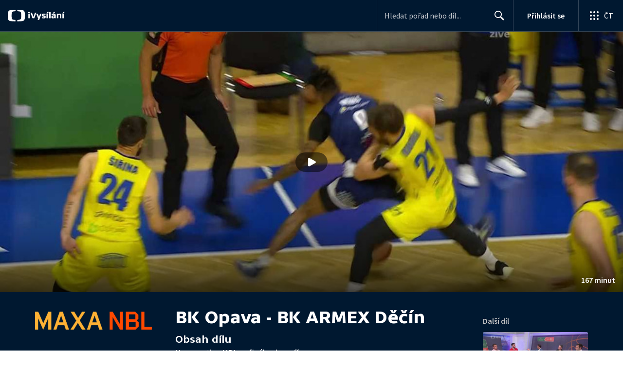

--- FILE ---
content_type: text/plain; charset=utf-8
request_url: https://events.getsitectrl.com/api/v1/events
body_size: 558
content:
{"id":"66f276f4ec500341","user_id":"66f276f4ec65c462","time":1768618185649,"token":"1768618185.9606508a14c43646ffd1436140c56f7a.f9aaeb12fcfb1e28d7fe8b015a78313c","geo":{"ip":"3.147.242.183","geopath":"147015:147763:220321:","geoname_id":4509177,"longitude":-83.0061,"latitude":39.9625,"postal_code":"43215","city":"Columbus","region":"Ohio","state_code":"OH","country":"United States","country_code":"US","timezone":"America/New_York"},"ua":{"platform":"Desktop","os":"Mac OS","os_family":"Mac OS X","os_version":"10.15.7","browser":"Other","browser_family":"ClaudeBot","browser_version":"1.0","device":"Spider","device_brand":"Spider","device_model":"Desktop"},"utm":{}}